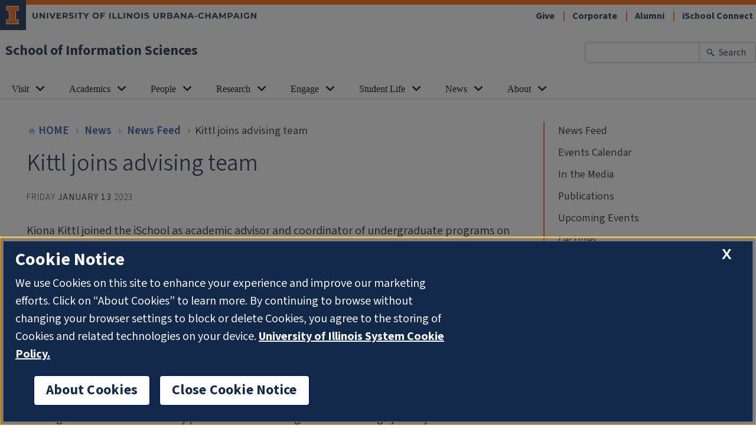

--- FILE ---
content_type: text/html; charset=UTF-8
request_url: https://ischool.illinois.edu/news-events/news/2023/01/kittl-joins-advising-team
body_size: 9208
content:
<!DOCTYPE html>
<html lang="en" dir="ltr" prefix="og: https://ogp.me/ns#">
<head>
    <meta charset="utf-8" />
<meta name="description" content="Kiona Kittl joined the iSchool as academic advisor and coordinator of undergraduate programs on December 19. In this position, she will provide academic advising and support to students in the BS in information sciences (BSIS) and BSIS + Data Science (BSIS+DS) programs." />
<meta name="abstract" content="Kiona Kittl joined the iSchool as academic advisor and coordinator of undergraduate programs on December 19. In this position, she will provide academic advising and support to students in the BS in information sciences (BSIS) and BSIS + Data Science (BSIS+DS) programs." />
<link rel="canonical" href="http://ischool.illinois.edu/news-events/news/2023/01/kittl-joins-advising-team" />
<meta property="og:site_name" content="School of Information Sciences" />
<meta property="og:type" content="article" />
<meta property="og:url" content="http://ischool.illinois.edu/news-events/news/2023/01/kittl-joins-advising-team" />
<meta property="og:title" content="Kittl joins advising team" />
<meta property="og:description" content="Kiona Kittl joined the iSchool as academic advisor and coordinator of undergraduate programs on December 19. In this position, she will provide academic advising and support to students in the BS in information sciences (BSIS) and BSIS + Data Science (BSIS+DS) programs." />
<meta name="twitter:description" content="Kiona Kittl joined the iSchool as academic advisor and coordinator of undergraduate programs on December 19. In this position, she will provide academic advising and support to students in the BS in information sciences (BSIS) and BSIS + Data Science (BSIS+DS) programs." />
<meta name="twitter:title" content="Kittl joins advising team" />
<meta name="Generator" content="Drupal 10 (https://www.drupal.org)" />
<meta name="MobileOptimized" content="width" />
<meta name="HandheldFriendly" content="true" />
<meta name="viewport" content="width=device-width, initial-scale=1.0" />
<link rel="icon" href="/themes/ischool/favicon.ico" type="image/vnd.microsoft.icon" />

        <title>Kittl joins advising team | School of Information Sciences</title>
        <!-- inject:html -->
        <link rel="manifest" href="/themes/ischool/images/favicons/manifest.json" crossorigin="use-credentials">
<meta name="mobile-web-app-capable" content="yes">
<meta name="theme-color" content="#FFFFFF">
<meta name="application-name" content="ischool">
<link rel="dns-prefetch" href="//fonts.googleapis.com">
<link rel="dns-prefetch" href="//fonts.gstatic.com">
<link rel="dns-prefetch" href="//ajax.googleapis.com">
<link rel="dns-prefetch" href="//www.google-analytics.com">
<link rel="dns-prefetch" href="//www.googletagmanager.com">
<link rel="dns-prefetch" href="//cdn.brand.illinois.edu">
<link rel="dns-prefetch" href="//cdn.disability.illinois.edu">
<link rel="dns-prefetch" href="//cdn.toolkit.illinois.edu">
<link rel="dns-prefetch" href="//cdn.unibuddy.co">
<link rel="dns-prefetch" href="//onetrust.techservices.illinois.edu">
<link rel="dns-prefetch" href="//pbs.twimg.com">
<link rel="apple-touch-icon" sizes="57x57" href="/themes/ischool/images/favicons/apple-touch-icon-57x57.png">
<link rel="apple-touch-icon" sizes="60x60" href="/themes/ischool/images/favicons/apple-touch-icon-60x60.png">
<link rel="apple-touch-icon" sizes="72x72" href="/themes/ischool/images/favicons/apple-touch-icon-72x72.png">
<link rel="apple-touch-icon" sizes="76x76" href="/themes/ischool/images/favicons/apple-touch-icon-76x76.png">
<link rel="apple-touch-icon" sizes="114x114" href="/themes/ischool/images/favicons/apple-touch-icon-114x114.png">
<link rel="apple-touch-icon" sizes="120x120" href="/themes/ischool/images/favicons/apple-touch-icon-120x120.png">
<link rel="apple-touch-icon" sizes="144x144" href="/themes/ischool/images/favicons/apple-touch-icon-144x144.png">
<link rel="apple-touch-icon" sizes="152x152" href="/themes/ischool/images/favicons/apple-touch-icon-152x152.png">
<link rel="apple-touch-icon" sizes="180x180" href="/themes/ischool/images/favicons/apple-touch-icon-180x180.png">
<meta name="apple-mobile-web-app-capable" content="yes">
<meta name="apple-mobile-web-app-status-bar-style" content="black-translucent">
<meta name="apple-mobile-web-app-title" content="ischool">
<link rel="icon" type="image/png" sizes="32x32" href="/themes/ischool/images/favicons/favicon-32x32.png">
<link rel="icon" type="image/png" sizes="16x16" href="/themes/ischool/images/favicons/favicon-16x16.png">
<link rel="shortcut icon" href="/themes/ischool/images/favicons/favicon.ico">
        <!-- endinject -->
        <link rel="stylesheet" media="all" href="/sites/default/files/css/css_TweXYNoYiLmwuJsrRZG0gUW9mMwKg39cPm3EbD5SfN0.css?delta=0&amp;language=en&amp;theme=ischool&amp;include=eJxdi1EOgzAMQy9E6JlCm7FspkZNGdvth_bDxI8lv2dnNkulbati1Ie-B498J5FmcFLIjbXHFUb_wP4oOcMuUwe80kP60Z7eJccpd5skc1lZ7fgIqMXa8HLbI_1yXFg22Bf27j1Z" />
<link rel="stylesheet" media="all" href="/sites/default/files/css/css_UnhVJ7ihSTqYy-CXCO99f-qgAWR49E8C1nkR63qFyx8.css?delta=1&amp;language=en&amp;theme=ischool&amp;include=eJxdi1EOgzAMQy9E6JlCm7FspkZNGdvth_bDxI8lv2dnNkulbati1Ie-B498J5FmcFLIjbXHFUb_wP4oOcMuUwe80kP60Z7eJccpd5skc1lZ7fgIqMXa8HLbI_1yXFg22Bf27j1Z" />
<link rel="stylesheet" media="all" href="//fonts.googleapis.com/css2?family=Source+Sans+Pro&amp;display=swap" />
<link rel="stylesheet" media="all" href="//cdn.brand.illinois.edu/illinois.css" />
<link rel="stylesheet" media="all" href="https://cdn.toolkit.illinois.edu/3/toolkit.css" />

            <script type="application/json" data-drupal-selector="drupal-settings-json">{"path":{"baseUrl":"\/","pathPrefix":"","currentPath":"node\/24287","currentPathIsAdmin":false,"isFront":false,"currentLanguage":"en"},"pluralDelimiter":"\u0003","gtag":{"tagId":"G-FRZ32MDDSX","consentMode":false,"otherIds":[],"events":[],"additionalConfigInfo":[]},"suppressDeprecationErrors":true,"ajaxPageState":{"libraries":"eJx9jWsKwzAMgy-Ux5GGm7qpWycutffo7RdKYSOM_RHSJ5ASMNYR9pguE2zGgi6LZMabQY65SZ8DLPBypGkW4ZhZBmA_STXtoaadth_YDsYves53C8RMVUi9tbSS-aR_yuXT6douxemhhiUOoOgehE-Np4Yi453xDS2sYMc","theme":"ischool","theme_token":null},"ajaxTrustedUrl":[],"user":{"uid":0,"permissionsHash":"17abfae21b48cc5b6f0cd868b254b3ff0012d435f94537f70ed02e64386b1c59"}}</script>
<script src="/sites/default/files/js/js_UroCnvhxNSlGXnKID0qnH-zVDm87q4hsGk4xly904C8.js?scope=header&amp;delta=0&amp;language=en&amp;theme=ischool&amp;include=eJxVikEKgDAMBD_U2CdJLBLThq6YHHy-OSleBmZ2BRDb12Cpkijy94U730W9HYBVMWxs5O3SM_zNaqYT6hRpQ4P6t_nIKx7p0SeX"></script>
<script src="/modules/contrib/google_tag/js/gtag.js?t745tm"></script>
<script src="//cdn.toolkit.illinois.edu/3/toolkit.js" defer type="module"></script>
<script src="//cdn.disability.illinois.edu/skipto.min.js"></script>

<script src="//onetrust.techservices.illinois.edu/scripttemplates/otSDKStub.js" type="text/javascript" charset="UTF-8" data-domain-script="26be7d61-2017-4ea7-8a8b-8f1704889763"></script>
<script type="text/javascript">function OptanonWrapper() { }</script>
<script>var SkipToConfig = { 'settings': { 'skipTo': { displayOption: 'popup', colorTheme: 'illinois', headings: 'h1, h2, h3', fontSize: '0.80rem' } } };</script>
</head>
<body id="top-of-page"  class="not-logged-in path-node page-node-type-news">

  <div class="dialog-off-canvas-main-canvas" data-off-canvas-main-canvas>
    

        
    <ilw-header slot="header">
  <a slot="site-name" href="/">School of Information Sciences</a>
  <nav slot="links" aria-label="Utility">
  <ul>
        <li>
          <a href="/engage/give">
              Give
          </a>
      </li>
        <li>
          <a href="/engage/corporate">
              Corporate
          </a>
      </li>
        <li>
          <a href="/engage/alumni">
              Alumni
          </a>
      </li>
        <li>
          <a href="https://uillinoisedu.sharepoint.com/sites/iSchool-Connect">
              iSchool Connect
          </a>
      </li>
    </ul>
</nav>

  <form slot="search" action="/search/results" method="get" role="search">
    <input
        type="search"
        name="keyword"
        aria-label="Enter your search terms"
        aria-labelledby="search-button"
    >
      <button id="search-button" type="submit">Search</button>
  </form>
    <ilw-header-menu slot="navigation">
    <ul>
              <li>
          <ilw-header-menu-section linked="true">
            <a slot="link" href="/visit">Visit</a>
                          <ul>
                                    <li>
                      <a href="/visit/what-ischool">What is an iSchool?</a>
                    </li>
                                    <li>
                      <a href="/visit/request-information">Request Information</a>
                    </li>
                                    <li>
                      <a href="/visit/upcoming-events">Upcoming Events</a>
                    </li>
                                    <li>
                      <a href="/visit/tuition-financial-support">Tuition &amp; Financial Support</a>
                    </li>
                                    <li>
                      <a href="/visit/recruitment-admissions-staff">Recruitment &amp; Admissions Staff</a>
                    </li>
                                    <li>
                      <a href="/visit/ischool-ambassadors">iSchool Ambassadors</a>
                    </li>
                                    <li>
                      <a href="/visit/student-videos">Student Videos</a>
                    </li>
                              </ul>
                      </ilw-header-menu-section>
        </li>
              <li>
          <ilw-header-menu-section linked="true">
            <a slot="link" href="/academics">Academics</a>
                          <ul>
                                    <li>
                      <a href="/academics/undergraduate">Undergraduate</a>
                    </li>
                                    <li>
                      <a href="/academics/graduate">Graduate</a>
                    </li>
                                    <li>
                      <a href="/academics/informatics-programs">Informatics Programs</a>
                    </li>
                                    <li>
                      <a href="/academics/courses">Course Catalog</a>
                    </li>
                              </ul>
                      </ilw-header-menu-section>
        </li>
              <li>
          <ilw-header-menu-section linked="true">
            <a slot="link" href="/people">People</a>
                          <ul>
                                    <li>
                      <a href="/people/deans-cabinet">Dean&#039;s Cabinet</a>
                    </li>
                                    <li>
                      <a href="/people/faculty">Faculty</a>
                    </li>
                                    <li>
                      <a href="/people/staff">Staff</a>
                    </li>
                                    <li>
                      <a href="/people/adjuncts-affiliates">Adjuncts &amp; Affiliates</a>
                    </li>
                                    <li>
                      <a href="/people/emeriti-faculty">Emeriti Faculty</a>
                    </li>
                                    <li>
                      <a href="/people/doctoral-students">Doctoral Students</a>
                    </li>
                                    <li>
                      <a href="/people/committees">Committees</a>
                    </li>
                                    <li>
                      <a href="/people/directory">School Directory</a>
                    </li>
                              </ul>
                      </ilw-header-menu-section>
        </li>
              <li>
          <ilw-header-menu-section linked="true">
            <a slot="link" href="/research">Research</a>
                          <ul>
                                    <li>
                      <a href="/research/areas">Areas</a>
                    </li>
                                    <li>
                      <a href="/research/projects">Projects</a>
                    </li>
                                    <li>
                      <a href="/research/vision">Vision</a>
                    </li>
                                    <li>
                      <a href="/research/labs">Labs</a>
                    </li>
                                    <li>
                      <a href="/research/services">Services</a>
                    </li>
                                    <li>
                      <a href="/research/showcase">Showcase</a>
                    </li>
                                    <li>
                      <a href="/research/research-fellows">Research Fellows</a>
                    </li>
                                    <li>
                      <a href="/research/scholars-residence">Scholars-in-Residence</a>
                    </li>
                                    <li>
                      <a href="/research/postdoctoral-researchers">Postdoctoral Researchers</a>
                    </li>
                                    <li>
                      <a href="/research/videos">Videos</a>
                    </li>
                              </ul>
                      </ilw-header-menu-section>
        </li>
              <li>
          <ilw-header-menu-section linked="true">
            <a slot="link" href="/engage">Engage</a>
                          <ul>
                                    <li>
                      <a href="/engage/corporate">Corporate</a>
                    </li>
                                    <li>
                      <a href="/engage/recruit-ischool-talent">Recruit iSchool Talent</a>
                    </li>
                                    <li>
                      <a href="/engage/give">Give</a>
                    </li>
                                    <li>
                      <a href="/engage/host-practicum">Host a Practicum</a>
                    </li>
                                    <li>
                      <a href="/engage/alumni">Alumni</a>
                    </li>
                                    <li>
                      <a href="/engage/deans-council">Dean&#039;s Council</a>
                    </li>
                              </ul>
                      </ilw-header-menu-section>
        </li>
              <li>
          <ilw-header-menu-section linked="true">
            <a slot="link" href="/student-life">Student Life</a>
                          <ul>
                                    <li>
                      <a href="/student-life/academic-support">Academic Support</a>
                    </li>
                                    <li>
                      <a href="/student-life/student-development-opportunities">Student Development Opportunities</a>
                    </li>
                                    <li>
                      <a href="/student-life/student-organizations">Student Organizations</a>
                    </li>
                                    <li>
                      <a href="/student-life/convocation">Convocation</a>
                    </li>
                                    <li>
                      <a href="/student-life/practicum-career-courses">Practicum &amp; Career Courses</a>
                    </li>
                                    <li>
                      <a href="/student-life/career-support">Career Support</a>
                    </li>
                                    <li>
                      <a href="/student-life/help-desk">Help Desk</a>
                    </li>
                              </ul>
                      </ilw-header-menu-section>
        </li>
              <li>
          <ilw-header-menu-section linked="true">
            <a slot="link" href="/news-events">News</a>
                          <ul>
                                    <li>
                      <a href="/news-events/news">News Feed</a>
                    </li>
                                    <li>
                      <a href="/news-events/events">Events Calendar</a>
                    </li>
                                    <li>
                      <a href="/news/media">In the Media</a>
                    </li>
                                    <li>
                      <a href="/news/publications">Publications</a>
                    </li>
                                    <li>
                      <a href="/news-events/event-schedule">Upcoming Events</a>
                    </li>
                                    <li>
                      <a href="/news/lectures">Lectures</a>
                    </li>
                                    <li>
                      <a href="/news/awards">Awards</a>
                    </li>
                              </ul>
                      </ilw-header-menu-section>
        </li>
              <li>
          <ilw-header-menu-section linked="true">
            <a slot="link" href="/about">About</a>
                          <ul>
                                    <li>
                      <a href="/about/strategic-plan">Strategic Plan</a>
                    </li>
                                    <li>
                      <a href="/about/history">History</a>
                    </li>
                                    <li>
                      <a href="/about/data-and-reporting">Data and Reporting</a>
                    </li>
                                    <li>
                      <a href="/about/ischool-glance">iSchool at a Glance</a>
                    </li>
                                    <li>
                      <a href="/about/building-facilities">Building Facilities</a>
                    </li>
                                    <li>
                      <a href="/about/community">Community</a>
                    </li>
                                    <li>
                      <a href="/about/job-openings">Job Openings</a>
                    </li>
                                    <li>
                      <a href="/about/contact-us">Contact Us</a>
                    </li>
                              </ul>
                      </ilw-header-menu-section>
        </li>
          </ul>
  </ilw-header-menu>

</ilw-header>
<main class="core js-main" id="main-content">
    
    <div class="basic-page">
        
              <div class="basic-page__guttered-content">
            <div class="basic-page__main">
                
<nav class="eyebrow-breadcrumbs" aria-label="Breadcrumb Navigation">
    <ul class="eyebrow-breadcrumbs__list">
                    <li class="eyebrow-breadcrumbs__item">
                <a class="eyebrow-breadcrumbs__home-link" href="/">
                    <svg role="none" aria-hidden="true" class="eyebrow-breadcrumbs__house-icon" height="14" viewBox="0 0 24 24" width="14" xmlns="http://www.w3.org/2000/svg">
                        <path d="M10 20v-6h4v6h5v-8h3L12 3 2 12h3v8z"/><path d="M0 0h24v24H0z" fill="none"/>
                    </svg>
                    <span>Home</span>
                </a>
            </li>
                            <li class="eyebrow-breadcrumbs__item">
                                    <a class="eyebrow-breadcrumbs__item-link" href="/news-events">News</a>
                            </li>
                    <li class="eyebrow-breadcrumbs__item">
                                    <a class="eyebrow-breadcrumbs__item-link" href="/news-events/news">News Feed</a>
                            </li>
                    <li class="eyebrow-breadcrumbs__item">
                                    <span class="eyebrow-breadcrumbs__current-item">Kittl joins advising team</span>
                            </li>
            </ul>
</nav>


                                      <div class="region region--content">
    <div data-drupal-messages-fallback class="hidden"></div>
    

    


<article class="news-article">
    <header>
        <h1 class="page-title" id="page-title">
    <span>Kittl joins advising team</span>
  </h1>

        <div class="news-article__byline">
                        <time class="news-article__publish-date" datetime="">
                <span class="news-article__publish-date-day">Friday</span>
                <span class="news-article__publish-date-month">January 13</span>
                <span class="news-article__publish-date-year">2023</span>
            </time>
        </div>
    </header>
    <section class="news-article__content">
        <div class="news-article__body">

                            <div class="news-article__featured-images">
                    

                                                                                </div>
            
            <div class="news-article__body-text">
                <p>Kiona Kittl joined the iSchool as academic advisor and coordinator of undergraduate programs on December 19. In this position, she will provide academic advising and support to students in the BS in information sciences (BSIS) and BSIS + Data Science (BSIS+DS) programs.</p>

<p>Prior to joining the School, Kittl served as an academic advisor for undergraduates in the Gies College of Business. She holds an MS in college student affairs and BS in human services, both from Eastern Illinois University. Outside of the office, Kittl enjoys reading and spending as much time as possible with family and friends.</p>

<p>"Every student and their interests, goals, and talents are unique and deserve individualized advising and support," she said. "I am so excited to learn about the iSchool and how best I can support undergraduate students as they pursue success throughout their college journey."</p>

            </div>
        </div>

        

        
        
                    <div class="tag-list">
    <span class="tag-list__title">Tags:</span>
    <ul class="tag-list__list">
                    <li class="tag-list__list-item">
                <a class="tag-list__link" href="/news-events/tags/school-news">school news</a>
            </li>
                    <li class="tag-list__list-item">
                <a class="tag-list__link" href="/news-events/tags/undergraduate">undergraduate</a>
            </li>
            </ul>
</div>            </section>
    <footer>
        <div class="share-block">
    <div class="share-block__share-container">
        <a class="
        linked-icon-circle
        linked-icon-circle--water-blue
        
        linked-icon-circle--small
        js-share-window
    "
    href="http://www.facebook.com/sharer.php?u=http://ischool.illinois.edu/news-events/news/2023/01/kittl-joins-advising-team"
    >

    <span class="linked-icon-circle__icon-container">
        <svg
            role="none"
            aria-hidden="true"
            class="linked-icon-circle__svg"
            xmlns="http://www.w3.org/2000/svg"
            viewBox="0 0 40 40">

            
    <path
        d="M22.54 41.86v-16.7h4.56s.42-2.86.57-5.72h-5.13V15.6s.7-1.3 1.42-1.3h3.56c0-.86.3-3.43.43-5.7h-5.27c-7.12 0-6.98 5.56-6.98 6.42v4.56h-4.27v5.7h4.4V42h6.7v-.14z"  transform="translate(2,0) scale(0.95)" />
        </svg>
    </span>
            <span class="linked-icon-circle__text-content">
            <span class="linked-icon-circle__big-word">Share</span>this article
        </span>
    </a>
    </div>
    <div class="share-block__share-container">
        <a class="
        linked-icon-circle
        linked-icon-circle--water-blue
        
        linked-icon-circle--small
        js-share-window
    "
    href="http://twitter.com/intent/tweet?text=Kittl%20joins%20advising%20team&amp;url=http://ischool.illinois.edu/news-events/news/2023/01/kittl-joins-advising-team"
    >

    <span class="linked-icon-circle__icon-container">
        <svg
            role="none"
            aria-hidden="true"
            class="linked-icon-circle__svg"
            xmlns="http://www.w3.org/2000/svg"
            viewBox="0 0 40 40">

            
    <path
        d="M18.244 2.25 h 3.308 l -7.227 8.26 l 8.502 11.24 H 16.17 l -5.214 -6.817 L 4.99 21.75 H 1.68 l 7.73 -8.835 L 1.254 2.25 H 8.08 l 4.713 6.231 Z m -1.161 17.52 h 1.833 L 7.084 4.126 H 5.117 Z" transform="scale(1.15) translate(6,6)" fill="#FFFFFF" />
        </svg>
    </span>
            <span class="linked-icon-circle__text-content">
            <span class="linked-icon-circle__big-word">Tweet</span>about this article
        </span>
    </a>
    </div>
    <div class="share-block__share-container">
        <a class="
        linked-icon-circle
        linked-icon-circle--water-blue
        
        linked-icon-circle--small
        
    "
    href="mailto:?subject=The%20iSchool%20at%20Illinois:%20Kittl%20joins%20advising%20team&amp;body=%0A%0Ahttp://ischool.illinois.edu/news-events/news/2023/01/kittl-joins-advising-team"
    >

    <span class="linked-icon-circle__icon-container">
        <svg
            role="none"
            aria-hidden="true"
            class="linked-icon-circle__svg"
            xmlns="http://www.w3.org/2000/svg"
            viewBox="0 0 40 40">

            
    <path
        d="M30.4 10H9.6C8.16 10 7 11.18 7 12.63v15.74C7 29.82 8.16 31 9.6 31h20.8c1.44 0 2.6-1.18 2.6-2.63V12.63C33 11.2 31.84 10 30.4 10zm0 18.38H9.6V15.24L20 21.8l10.4-6.55v13.13zM20 19.18L9.6 12.64h20.8L20 19.18z"/>
        </svg>
    </span>
            <span class="linked-icon-circle__text-content">
            <span class="linked-icon-circle__big-word">Email</span>this article to a friend
        </span>
    </a>
    </div>
</div>

        <div class="news-article__updated-date">
            Updated on
            <time datetime="">March 1, 2023</time>
        </div>

        <div class="news-article__archive-link-container">

            <a class="
        linked-icon-circle
        linked-icon-circle--water-blue
        
        linked-icon-circle--small
        
    "
    href="/news-events/news"
    >

    <span class="linked-icon-circle__icon-container">
        <svg
            role="none"
            aria-hidden="true"
            class="linked-icon-circle__svg"
            xmlns="http://www.w3.org/2000/svg"
            viewBox="0 0 40 40">

            
    <path d="M20 25.5V31L9 20 20 9v5.5h11v11z"/>
        </svg>
    </span>
            <span class="linked-icon-circle__text-content">
            <span class="linked-icon-circle__big-word">Back</span>to the news archive
        </span>
    </a>
        </div>


                    <div class="news-article__related-news">
                <h2 class="overline-section-header">
    <span class="overline-section-header__title-text">Related News</span>
</h2>
                <div class="news-article__related-news-list">
                    


    
<div class="node node--news teaser">
    
    <article class="news-teaser">
    <div class="news-teaser__text-content">
        <h1 class="news-teaser__title"><a class="news-teaser__link" href="/news-events/news/2026/01/haider-joins-academic-affairs">Haider joins academic affairs </a></h1>
        <time class="news-teaser__publish-date" datetime="2026-01-27">
            <span class="news-teaser__date">January 27</span>
            <span class="news-teaser__year">2026</span>
        </time>
        <div class="news-teaser__teaser-text">
            <p>Iftikhar Haider has joined the academic affairs team as assistant director for experiential learning. In his position, he will collaborate directly with faculty, staff,&nbsp;students, and external partners to facilitate successful experiential learning in undergraduate, graduate, and online programs of the iSchool.&nbsp;</p>
        </div>
    </div>
            <div class="news-teaser__image-container">
            <img class="news-teaser__image" src="/sites/default/files/styles/small_square/public/images/1729049482713.jpeg?itok=7FMva-R1" alt="Iftikhar Haider">
        </div>
    </article>
</div>

    
<div class="node node--news teaser">
    
    <article class="news-teaser">
    <div class="news-teaser__text-content">
        <h1 class="news-teaser__title"><a class="news-teaser__link" href="/news-events/news/2026/01/wang-appointed-associate-dean-research">Wang appointed associate dean for research</a></h1>
        <time class="news-teaser__publish-date" datetime="2026-01-22">
            <span class="news-teaser__date">January 22</span>
            <span class="news-teaser__year">2026</span>
        </time>
        <div class="news-teaser__teaser-text">
            <p>The iSchool is pleased to announce that Professor Dong Wang has been appointed associate dean for research. In this role, Wang will provide leadership in the support, integration, communication, and administration of the iSchool's research and scholarship endeavors. This includes supervising the iSchool's Research Services unit, supporting the research centers, and assisting faculty in the acquisition of research funding.</p>
        </div>
    </div>
            <div class="news-teaser__image-container">
            <img class="news-teaser__image" src="/sites/default/files/styles/small_square/public/images/Dong-Wang-23.jpg?itok=h3ZZsoYI" alt="Dong Wang">
        </div>
    </article>
</div>

    
<div class="node node--news teaser">
    
    <article class="news-teaser">
    <div class="news-teaser__text-content">
        <h1 class="news-teaser__title"><a class="news-teaser__link" href="/news-events/news/2026/01/ischool-recognizes-2025-phd-milestones">iSchool recognizes 2025 PhD milestones</a></h1>
        <time class="news-teaser__publish-date" datetime="2026-01-21">
            <span class="news-teaser__date">January 21</span>
            <span class="news-teaser__year">2026</span>
        </time>
        <div class="news-teaser__teaser-text">
            <p>The School of Information Sciences is proud to recognize the 2025 academic milestones of our PhD students.</p>
        </div>
    </div>
            <div class="news-teaser__image-container">
            <img class="news-teaser__image" src="/sites/default/files/styles/small_square/public/images/bldg-sq.jpg?itok=lcf4K8st" alt="iSchool Building">
        </div>
    </article>
</div>

    
<div class="node node--news teaser">
    
    <article class="news-teaser">
    <div class="news-teaser__text-content">
        <h1 class="news-teaser__title"><a class="news-teaser__link" href="/news-events/news/2026/01/bulletin-announces-2025-blue-ribbon-awards">The Bulletin announces 2025 Blue Ribbon awards</a></h1>
        <time class="news-teaser__publish-date" datetime="2026-01-09">
            <span class="news-teaser__date">January 9</span>
            <span class="news-teaser__year">2026</span>
        </time>
        <div class="news-teaser__teaser-text">
            <p>The Bulletin of the Center for Children's Books (<em>The Bulletin</em>) has announced the 2025 Blue Ribbon awards, its annual selection of the best works in children's and young adult literature. Blue Ribbons are chosen annually by a committee of reviewers for <em>The Bulletin</em> and represent what they believe to be outstanding examples of youth literature.</p>
        </div>
    </div>
            <div class="news-teaser__image-container">
            <img class="news-teaser__image" src="/sites/default/files/styles/small_square/public/images/Blue%20Ribbon%202025_square.jpg?itok=_HcjBtgW" alt="Compilation of book covers from four books that won Blue Ribbon awards. ">
        </div>
    </article>
</div>

    
<div class="node node--news teaser">
    
    <article class="news-teaser">
    <div class="news-teaser__text-content">
        <h1 class="news-teaser__title"><a class="news-teaser__link" href="/news-events/news/2026/01/bertrand-finds-community-marching-illini-and-ischool">Bertrand finds community in the Marching Illini and the iSchool</a></h1>
        <time class="news-teaser__publish-date" datetime="2026-01-07">
            <span class="news-teaser__date">January 7</span>
            <span class="news-teaser__year">2026</span>
        </time>
        <div class="news-teaser__teaser-text">
            <p>When BSIS+DS student Colin Bertrand steps onto the field with the Marching Illini, he isn't just performing; he's continuing a passion he's nurtured since childhood. He first encountered the Marching Illini as a young fan attending games, and the experience stuck with him. By the time he joined his high school drumline, his love for it had only grown.&nbsp;</p>
        </div>
    </div>
            <div class="news-teaser__image-container">
            <img class="news-teaser__image" src="/sites/default/files/styles/small_square/public/images/Colin%20Betrand_headshot.jpg?itok=o2D8opCy" alt="Colin Betrand_headshot">
        </div>
    </article>
</div>




                </div>
            </div>
        
    </footer>
</article>


  </div>

                            </div>
                    <div class="basic-page__sidebar">
                                                    <nav class="section-navigation" aria-label="Section Navigation">
  <ul class="section-navigation__second-level-list">
          <li
        class="
          section-navigation__second-level-item
          
        ">

        <a
          class="
            section-navigation__second-level-link
            
            
          "
          href="/news-events/news">

          News Feed
        </a>
              </li>
          <li
        class="
          section-navigation__second-level-item
          
        ">

        <a
          class="
            section-navigation__second-level-link
            
            
          "
          href="/news-events/events">

          Events Calendar
        </a>
              </li>
          <li
        class="
          section-navigation__second-level-item
          
        ">

        <a
          class="
            section-navigation__second-level-link
            
            
          "
          href="/news/media">

          In the Media
        </a>
              </li>
          <li
        class="
          section-navigation__second-level-item
          
        ">

        <a
          class="
            section-navigation__second-level-link
            section-navigation__second-level-link--has-children
            
          "
          href="/news/publications">

          Publications
        </a>
              </li>
          <li
        class="
          section-navigation__second-level-item
          
        ">

        <a
          class="
            section-navigation__second-level-link
            
            
          "
          href="/news-events/event-schedule">

          Upcoming Events
        </a>
              </li>
          <li
        class="
          section-navigation__second-level-item
          
        ">

        <a
          class="
            section-navigation__second-level-link
            
            
          "
          href="/news/lectures">

          Lectures
        </a>
              </li>
          <li
        class="
          section-navigation__second-level-item
          
        ">

        <a
          class="
            section-navigation__second-level-link
            section-navigation__second-level-link--has-children
            
          "
          href="/news/awards">

          Awards
        </a>
              </li>
      </ul>
</nav>
        
            </div>
                </div>
    </div>
</main>
<ilw-footer>
    <p slot="site-name"><a href="/">School of Information Sciences</a></p>

    <address slot="address">
      <p>501 E. Daniel St.</p>
      <p>MC-493</p>
      <p>Champaign, IL</p>
      <p>61820-6211</p>
      <p>Voice: (217) 333-3280</p>
      <p>Fax: (217) 244-3302</p>
      <p>Email: <a href="mailto:ischool&#x40;illinois.edu">ischool@illinois.edu</a></p>
    </address>

    <nav slot="social" aria-label="Social media">
      <ul>
                      <li>
              <a data-service="x" href="https://twitter.com/ischoolui">X</a>
            </li>
                      <li>
              <a data-service="facebook" href="https://www.facebook.com/iSchoolUI">Facebook</a>
            </li>
                      <li>
              <a data-service="instagram" href="https://www.instagram.com/ischoolui/">Instagram</a>
            </li>
                      <li>
              <a data-service="tiktok" href="https://www.tiktok.com/@ischoolui">Tiktok</a>
            </li>
                      <li>
              <a data-service="linkedin" href="https://www.linkedin.com/school/university-of-illinois-at-urbana-champaign-school-of-information-sciences/">Linkedin</a>
            </li>
                      <li>
              <a data-service="youtube" href="https://www.youtube.com/c/iSchoolatIllinois">Youtube</a>
            </li>
                </ul>
    </nav>

  <ilw-columns>
    <ilw-content theme="gray">
      <nav class="ilw-footer-menu" aria-labelledby="footer-id-quick-links">
  <h2 id="footer-id-quick-links">Quick Links</h2>
  <ul>
            <li>
            <a href="/people/directory">School Directory</a>
        </li>
            <li>
            <a href="/visit">Visit</a>
        </li>
            <li>
            <a href="/student-life/help-desk">Help Desk</a>
        </li>
            <li>
            <a href="/course-login">Course Login</a>
        </li>
            <li>
            <a href="https://uillinoisedu.sharepoint.com/sites/iSchool-Connect">iSchool Connect</a>
        </li>
            <li>
            <a href="https://www.library.illinois.edu/infosci/">IS Virtual Library</a>
        </li>
      </ul>
</nav>

    </ilw-content>
    <ilw-content theme="gray">
      <nav class="ilw-footer-menu" aria-labelledby="footer-id-campus-resources">
  <h2 id="footer-id-campus-resources">Campus Resources</h2>
  <ul>
            <li>
            <a href="http://www.vpaa.uillinois.edu/policies/web_privacy.cfm">Privacy Notice</a>
        </li>
            <li>
            <a href="http://illinois.edu/ds/search">Campus Directory</a>
        </li>
            <li>
            <a href="http://www.grad.illinois.edu/">Graduate College</a>
        </li>
            <li>
            <a href="http://www.library.illinois.edu/">University Library</a>
        </li>
            <li>
            <a href="http://illinois.edu">University of Illinois</a>
        </li>
      </ul>
</nav>

    </ilw-content>
  </ilw-columns>

  <button slot="cookies-button" id="ot-sdk-btn" class="ot-sdk-show-settings">About Cookies</button>

</ilw-footer>

<a href="#" id="back-to-top">
    <svg 
        aria-hidden="true" 
        xmlns="http://www.w3.org/2000/svg" 
        viewBox="0 0 448 512">
        
        <path fill="#ffffff" d="M240.971 130.524l194.343 194.343c9.373 9.373 9.373 24.569 0 33.941l-22.667 22.667c-9.357 9.357-24.522 9.375-33.901.04L224 227.495 69.255 381.516c-9.379 9.335-24.544 9.317-33.901-.04l-22.667-22.667c-9.373-9.373-9.373-24.569 0-33.941L207.03 130.525c9.372-9.373 24.568-9.373 33.941-.001z"></path>
    </svg>
    <span class="visually-hidden">Back to top</span>
</a>
  </div>


<script src="/sites/default/files/js/js_w1gB09u5BEY0ogAVKe2y99bhTtEBD47ekrdFGjbDOmQ.js?scope=footer&amp;delta=0&amp;language=en&amp;theme=ischool&amp;include=eJxVikEKgDAMBD_U2CdJLBLThq6YHHy-OSleBmZ2BRDb12Cpkijy94U730W9HYBVMWxs5O3SM_zNaqYT6hRpQ4P6t_nIKx7p0SeX"></script>
<script src="//cdn.unibuddy.co/unibuddy-popcard.js"></script>

</body>
</html>
